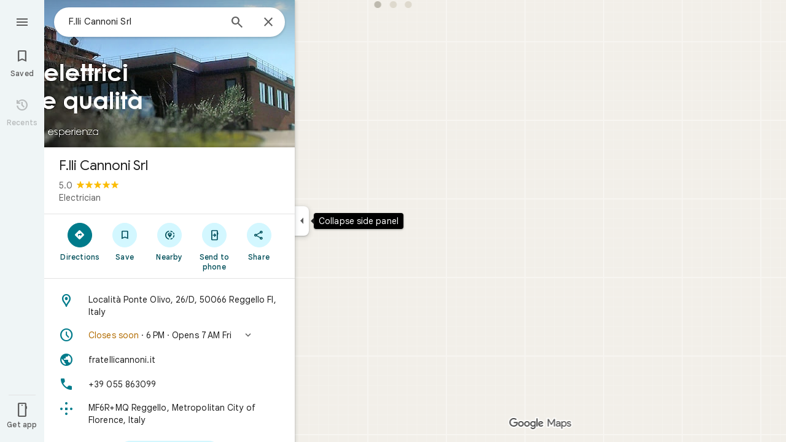

--- FILE ---
content_type: text/javascript; charset=UTF-8
request_url: https://www.google.com/maps/_/js/k=maps.m.en.4xogKCpfdIo.2021.O/ck=maps.m.Gp9VUxplbyA.L.W.O/am=yAEAkBAAAQ/rt=j/d=1/exm=JxdeQb,LsiLPd,SuCOhe,a,b,b8h8i,cQ25Ub,ds,dw,dwi,en,enr,ep,jF2zFd,log,lp,mmm,mo,nrw,ob,owc,per,ppl,pwd,sc,sc2,smi,smr,sp,std,stx,ti,uA7o6c,vcr,vd,vlg,vwr,wrc/ed=1/rs=ACT90oEC2IIk24_DwkK4_tsXDSN_iOky1A/ee=EVNhjf:pw70Gc;EmZ2Bf:zr1jrb;Jcvnlc:Fm2MUd;JsbNhc:Xd8iUd;K5nYTd:ZDZcre;LBgRLc:XVMNvd;LEikZe:byfTOb,lsjVmc;NJ1rfe:qTnoBf;NPKaK:PVlQOd;OTuumd:dvPKEc;Pjplud:EEDORb;QGR0gd:Mlhmy;RRPQbd:kUWD8d;SNUn3:ZwDk9d;ScI3Yc:e7Hzgb;Uvc8o:VDovNc;YIZmRd:A1yn5d;Zmbpue:Evvy6c;cEt90b:ws9Tlc;dIoSBb:SpsfSb;dowIGb:ebZ3mb;eBAeSb:zbML3c;erYydb:A5vBAf;h57qod:J877qc;iFQyKf:vfuNJf;lOO0Vd:OTA3Ae;nPNOHf:GK91Cc;oGtAuc:sOXFj;qQEoOc:KUM7Z;qafBPd:ovKuLd;qddgKe:xQtZb;ugi2Tb:fRlxLd;wR5FRb:siKnQd;yxTchf:KUM7Z/m=Fm2MUd?cb=M
body_size: -416
content:
"use strict";this._=this._||{};(function(_){var window=this;
try{
_.Kd("Fm2MUd");
var USb=function(a,b,c,d=()=>{},e){b&&_.kh(_.xr,"entity-mutated",c,{mb:a});e?d(b,c,e.starRating,e.reviewText):d(b,c)};_.df(_.F1a,class extends _.Jp{async run(a){(await _.bf(this,{service:{BPb:_.i4a}})).service.BPb.load(a.placeId,a.attribution,a.initialRating,(b,c,d)=>{USb(a.mb,b,c,a.callback,d)},a.entryPoint,a.skipThankYouPage)}});
_.Ld();
}catch(e){_._DumpException(e)}
}).call(this,this._);
// Google Inc.
